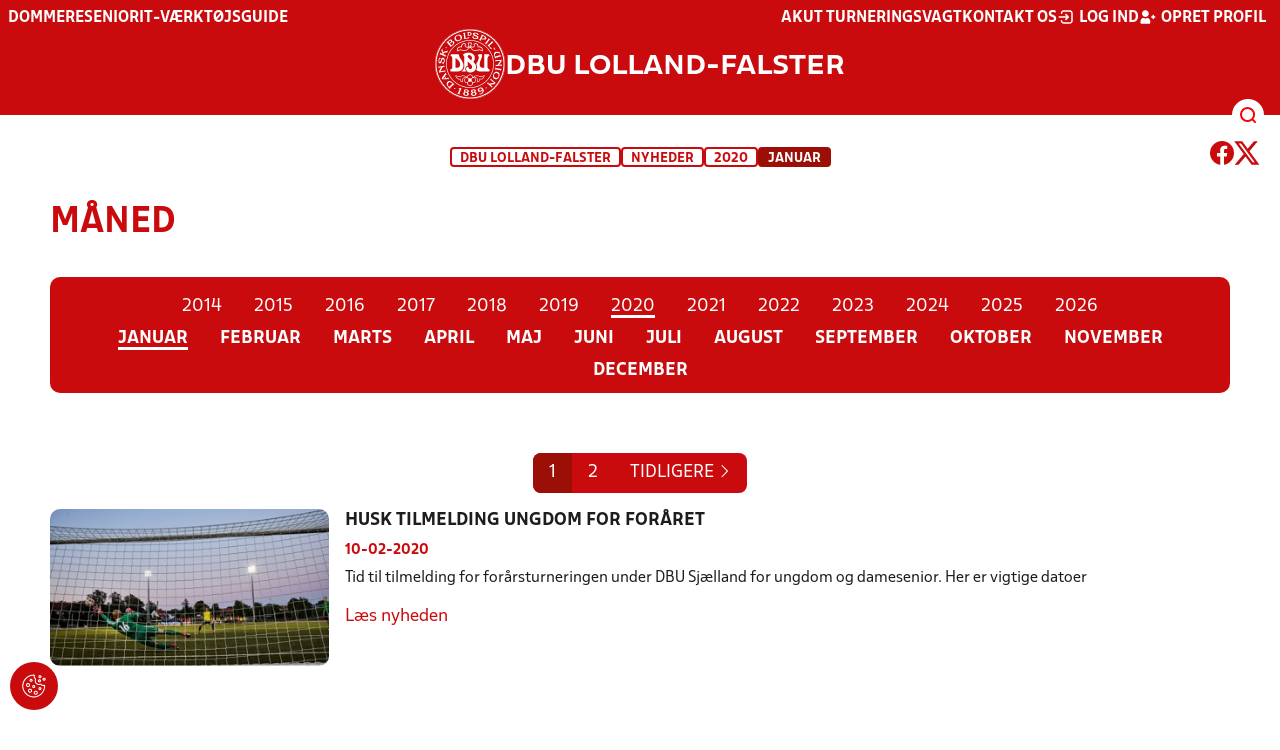

--- FILE ---
content_type: text/html; charset=utf-8
request_url: https://dbulolland-falster.dk/nyheder/2020/januar/
body_size: 11897
content:

<!DOCTYPE html>
<html class="no-js stylemode_new  " lang="da">
<head prefix="og: http://ogp.me/ns# fb: http://ogp.me/ns/fb#">
    <script type="text/javascript" src="https://cdnjs.cloudflare.com/ajax/libs/jquery/3.7.1/jquery.min.js"></script>
        <!-- Google Tag Manager -->
        <script type="text/javascript" defer>

            (function (w, d, s, l, i) {

                w[l] = w[l] || []; w[l].push({

                    'gtm.start':

                        new Date().getTime(), event: 'gtm.js'

                }); var f = d.getElementsByTagName(s)[0],

                    j = d.createElement(s), dl = l != 'dataLayer' ? '&l=' + l : ''; j.async = true; j.src =

                        'https://www.googletagmanager.com/gtm.js?id=' + i + dl; f.parentNode.insertBefore(j, f);

            })(window, document, 'script', 'dataLayer', 'GTM-P3JXBXT');
        </script>
        <!-- End Google Tag Manager -->



<!-- Tealium -->
<script type="text/javascript">
    var utag_data = {
    }
</script>
<!-- Loading script asynchronously -->
<script type="text/javascript">
    (function (a, b, c, d) {
        a = 'https://tags.tiqcdn.com/utag/jysk-fynske-medier/test-performance/prod/utag.js';
        b = document; c = 'script'; d = b.createElement(c); d.src = a; d.type = 'text/java' + c; d.async = true;
        a = b.getElementsByTagName(c)[0]; a.parentNode.insertBefore(d, a);
    })();
</script>
<!-- Tealium end -->

<script type="text/javascript" src="/scripts/cookieconsent.js"></script>


<!-- Prebid start -->
<script>
    window.Quickwrap = window.Quickwrap || {};
    window.Quickwrap.cmd = window.Quickwrap.cmd || [];
</script>
<script type="text/javascript" referrerpolicy="no-referrer-when-downgrade" async src="https://Rethtp4HMiyisvG7o.ay.delivery/manager/Rethtp4HMiyisvG7o"></script>
<!-- Prebid end -->
<script>window.googletag = window.googletag || { cmd: [] };</script>
<script>


    var adGender = "";
    var adDivAge = "";
    if (adGender != null && adGender != "") {
        googletag.cmd.push(function () {
            googletag.pubads().setTargeting('dbuloll_gender', adGender);
            googletag.pubads().setTargeting('dbuloll_age', adDivAge);
        });
    }

</script>
<script async="async" src="https://macro.adnami.io/macro/hosts/adsm.macro.dbulolland-falster.dk.js"></script>
    <meta charset="utf-8">
    <meta charset="UTF-8">
    <meta http-equiv="X-UA-Compatible" content="IE=edge,chrome=1">
    <meta name="viewport" content="width=device-width, initial-scale=1, shrink-to-fit=no">
    <title>Januar</title>
    <meta name='referrer' content='unsafe-url' />

    <link rel="canonical" href="https://www.dbulolland-falster.dk/nyheder/2020/januar/" />
    <meta property="fb:app_id" content="176050015844229" />
    <meta name="date" content="2019-12-23" scheme="YYYY-MM-DD">
    <meta name="created" content="2019-12-23" />
    <meta name='copyright' content='DBU'>
    <meta name='language' content='DA'>
    <meta name='owner' content='DBU'>
    <meta property="og:locale" content="da_DK" />
    <meta name="author" content="DBU">
    <meta property="og:site_name" content="DBU" />

        <meta property="og:title" content="Januar" />
    <meta name='url' content='https://dbulolland-falster.dk/nyheder/2020/januar/'>
    <meta property="og:url" content="https://dbulolland-falster.dk/nyheder/2020/januar/" />
    <meta name="twitter:url" content="https://dbulolland-falster.dk/nyheder/2020/januar/" />
    <meta property="og:type" content="website" />
    <meta name='HandheldFriendly' content='True'>
    <meta name='MobileOptimized' content='320'>
            <meta property="og:image" content="https://dbulolland-falster.dk/Content/Gfx/dbu-some-default.png" />
            <meta itemprop="image" content="https://dbulolland-falster.dk/Content/Gfx/dbu-some-default.png" />
            <meta name="twitter:image" content="https://dbulolland-falster.dk/Content/Gfx/dbu-some-default.png" />
    <meta name="twitter:card" content="summary" />
    <meta name="twitter:title" content="Januar" />
            <meta name="description" content="" />
        <meta name="robots" content="index, follow" />

    <link rel="apple-touch-icon" sizes="144x144" href="/Content/favicon/apple-touch-icon.png">
    <link rel="icon" type="image/png" sizes="32x32" href="/Content/favicon/favicon-32x32.png">
    <link rel="icon" type="image/png" sizes="16x16" href="/Content/favicon/favicon-16x16.png">
    <link rel="mask-icon" color="#cd151d" href="/Content/favicon/safari-pinned-tab.svg">
    <link rel="shortcut icon" href="/Content/favicon/favicon.ico">
    <meta name="msapplication-TileColor" content="#ffffff">
    <meta name="msapplication-config" content="~/Content/favicon/browserconfig.xml">
    <meta name="theme-color" content="#cd151d">
    <meta name="viewport" content="initial-scale=1.0, width=device-width">
 
    <script>
        window.lazySizesConfig = window.lazySizesConfig || {};
        lazySizesConfig.expFactor = 2;
        lazySizesConfig.loadMode = 2;
    </script>
    <style>
        img[data-sizes="auto"] {
            display: block;
            width: 100%;
        }
    </style>
    <style>
    .rteModule br{
       content: unset!important;
        display: unset!important;
    }
    
    main{
    z-index:1!important;
    }
    .main-footer{
    z-index:0!important;
    }
    
    </style>
    <link href="/css/layoutNew.min.css?d=1" rel="stylesheet">






</head>
<body data-pageid="45037" data-main-nav="closed"  class="    union_6">


    <!-- Google Tag Manager (noscript) -->
    <noscript>
        <iframe src="https://www.googletagmanager.com/ns.html?id=GTM-P3JXBXT"
                height="0" width="0" style="display:none;visibility:hidden"></iframe>
    </noscript>
    <!-- End Google Tag Manager (noscript) -->
<div id="top"></div>
    
    <div class="navigation-mobile-wrap" data-id="45037"></div>
    <a class="nav__toggle" title="Åben / luk menu">
        <img src="/Content/Gfx/icons-v2/icon_mobilnavtoggle.svg" />
        <div class="burger--container hide-on-mobile" data-main-nav="closed"></div>
    </a>
    <div class="long-read-nav-toggle" onclick="ToggleMainNav()">
        <svg version="1.1" xmlns="http://www.w3.org/2000/svg" fill="#fff" xmlns:xlink="http://www.w3.org/1999/xlink" x="0px" y="0px" viewBox="0 0 1000 1000" enable-background="new 0 0 1000 1000" xml:space="preserve">
        <g><g transform="translate(0.000000,511.000000) scale(0.100000,-0.100000)"><path d="M643.7,4274.9c-231-11.3-301.4-25.4-366.2-73.3c-149.3-109.9-177.5-208.5-177.5-648c0-366.3,5.6-405.7,64.8-490.2c33.8-50.7,98.6-121.1,140.9-152.1l78.9-59.2h4617.6h4617.6l76,59.2c183.1,135.2,194.4,169,194.4,659.2c0,495.8-16.9,546.6-205.7,656.4c-87.4,50.7-270.5,53.5-4420.4,56.3C2880.7,4286.1,801.5,4283.3,643.7,4274.9z" /><path d="M401.5,795.5C257.8,744.8,162,651.8,125.4,530.7c-16.9-59.2-25.4-264.8-19.7-487.4c8.4-428.2,31-487.4,222.6-600.1c95.8-56.3,146.5-56.3,4673.9-56.3s4578.1,0,4673.9,56.3c200,118.3,214.1,163.4,214.1,662.1c0,512.8-14.1,555-239.5,670.5l-124,62H5016.2C1272,834.9,488.8,829.3,401.5,795.5z" /><path d="M398.6-2655.7c-45.1-14.1-112.7-53.5-149.3-90.2c-132.4-124-149.3-191.6-149.3-605.7c0-442.3,28.2-538.1,194.4-648l95.8-64.8h4611.9h4611.9l95.8,64.8c171.9,115.5,197.2,202.9,188.8,673.3c-8.4,450.8-22.5,493-202.9,625.4c-76,59.2-78.9,59.2-4645.7,64.8C2528.5-2633.2,443.7-2641.6,398.6-2655.7z" /></g></g>
        </svg>
    </div>
    <header class="main-header">
        <div class="main-header--container">
            <div class="main-header--top">
                <div class="service-nav hide-on-mobile">
                    <div class="left">
                      
                                <ul>
            <li class=" only-on-mobile search-v2-mobile-li">
                <a href="" target="_parent" title='Gå til søgning' onclick="NavMobileToggleSearch(event);">Søg</a>
                <div class="search-v2-mobile">
                    <span>Hvad vil du søge efter?</span>
                    <a href="/soegeresultat/"><div class="btn">Indhold og nyheder</div></a>
                    <a href="/resultater/"><div class="btn">Stillinger, resultater, klubber og hold</div></a>
                </div>
            </li>
                        <li class="">
                            <a href="/dommere/"  title='Gå til "Dommere"'>Dommere</a>
                        </li>
                        <li class="">
                            <a href="/turneringer-og-staevner/senior/"  title='Gå til "Senior"'>Senior</a>
                        </li>
                        <li class="">
                            <a href="https://klubservice.dbu.dk/"  title='Gå til "IT-v&#xE6;rkt&#xF8;jsguide"'>IT-v&#xE6;rkt&#xF8;jsguide</a>
                        </li>
        </ul>

                        </div>
                    <div class="right">
                        <nav class="navigation--service-right">
                            <ul>

                                                <li>
                    <a href="/dommere/akut-dommervagt/"  title='Gå til "Akut turneringsvagt"'>Akut turneringsvagt</a>
                </li>
                <li>
                    <a href="/om-os/kontakt/"  title='Gå til "Kontakt os"'>Kontakt os</a>
                </li>

                                        <li>
                                            <a id="open-login" class="open__modal">
                                                <img src="/Content/Gfx/icons-v2/icon_login.svg" />
                                                <span>Log ind</span>

                                            </a>
                                        </li>
                                        <li>
                                            <a href="/opretprofil">
                                                <img src="/Content/Gfx/icons-v2/icon_user_add.svg" />
                                                Opret profil
                                            </a>
                                        </li>



                            </ul>
                        </nav>
                    </div>

                </div>
                <div class="main-logo">
                    <a href="/" title="Gå til forsiden" class="logo">

                            <img src="/Content/Gfx/dbu_segl.svg" alt='DBU logo Gå til forsiden' title="Gå til forsiden" height="90" />
                            <div class="dbu-logo-text">DBU Lolland-Falster</div>
                    </a>
                </div>
            </div>
            <div class="main-nav-container">
                <div class="main-header--section-bottom" data-id="45037">


                    <div id="search" class="main-search open-search">

                        <img src="/Content/Gfx/icons-v2/icon_search.svg" />

                    </div>
                </div>
            </div>

        </div>
        <div class="search-container" data-state="closed">
            <div class="search-container--inner">

                <div class="search-v2">
                    <span>Hvad vil du søge efter?</span>
                    <a href="/soegeresultat/"><div class="btn">Indhold og nyheder</div></a>
                    <a href="/resultater/"><div class="btn">Stillinger, resultater, klubber og hold</div></a>
                </div>

            </div>
        </div>
    </header>


<main class="main monthPage" data-doctype="monthPage">
    
<div class="container">
    <div class="page--header" data-print="false">
        
    <ul class="breadcrumb">
                <li title="DBU Lolland-Falster"><a href="/">DBU Lolland-Falster</a></li>
                <li title="Nyheder">
                        <a href="/nyheder/">Nyheder</a>

                </li>
                <li title="2020">
                        <a href="/nyheder/2020/">2020</a>

                </li>


        <li title="Januar" class="current">Januar</li>
    </ul>

        

<div class="share-print-wrap ">
    <a href="https://www.facebook.com/sharer/sharer.php?u=https%3a%2f%2fdbulolland-falster.dk%2fnyheder%2f2020%2fjanuar%2f" title="Del denne side på Facebook" rel="noopener" target="_blank">
        <img src="/Content/Gfx/icons-v2/icon_facebook_red.svg" />
    </a>
    <a href="https://twitter.com/intent/tweet?text=https%3a%2f%2fdbulolland-falster.dk%2fnyheder%2f2020%2fjanuar%2f" title="Del denne side på Twitter" rel="noopener" target="_blank">
        <img src="/Content/Gfx/icons-v2/icon_twitter_red.svg" />
    </a>
</div>        
    </div>
    <div class="last-container" data-print="true">

        <h1 class="header">
            M&#xE5;ned
        </h1>

        <div class="news-structure">
            <div class="news-structure--years">
                    <a title="Se nyheder fra 2014" href="/nyheder/2014/" class="news-element "><span>2014</span></a>
                    <a title="Se nyheder fra 2015" href="/nyheder/2015/" class="news-element "><span>2015</span></a>
                    <a title="Se nyheder fra 2016" href="/nyheder/2016/" class="news-element "><span>2016</span></a>
                    <a title="Se nyheder fra 2017" href="/nyheder/2017/" class="news-element "><span>2017</span></a>
                    <a title="Se nyheder fra 2018" href="/nyheder/2018/" class="news-element "><span>2018</span></a>
                    <a title="Se nyheder fra 2019" href="/nyheder/2019/" class="news-element "><span>2019</span></a>
                    <a title="Se nyheder fra 2020" href="/nyheder/2020/" class="news-element current"><span>2020</span></a>
                    <a title="Se nyheder fra 2021" href="/nyheder/2021/" class="news-element "><span>2021</span></a>
                    <a title="Se nyheder fra 2022" href="/nyheder/2022/" class="news-element "><span>2022</span></a>
                    <a title="Se nyheder fra 2023" href="/nyheder/2023/" class="news-element "><span>2023</span></a>
                    <a title="Se nyheder fra 2024" href="/nyheder/2024/" class="news-element "><span>2024</span></a>
                    <a title="Se nyheder fra 2025" href="/nyheder/2025/" class="news-element "><span>2025</span></a>
                    <a title="Se nyheder fra 2026" href="/nyheder/2026/" class="news-element "><span>2026</span></a>
            </div>
            <div class="news-structure--months">
                    <a title="Se nyheder fra Januar" href="/nyheder/2020/januar/" class="news-element current"><span>Januar</span></a>
                    <a title="Se nyheder fra Februar" href="/nyheder/2020/februar/" class="news-element "><span>Februar</span></a>
                    <a title="Se nyheder fra Marts" href="/nyheder/2020/marts/" class="news-element "><span>Marts</span></a>
                    <a title="Se nyheder fra April" href="/nyheder/2020/april/" class="news-element "><span>April</span></a>
                    <a title="Se nyheder fra Maj" href="/nyheder/2020/maj/" class="news-element "><span>Maj</span></a>
                    <a title="Se nyheder fra Juni" href="/nyheder/2020/juni/" class="news-element "><span>Juni</span></a>
                    <a title="Se nyheder fra Juli" href="/nyheder/2020/juli/" class="news-element "><span>Juli</span></a>
                    <a title="Se nyheder fra August" href="/nyheder/2020/august/" class="news-element "><span>August</span></a>
                    <a title="Se nyheder fra September" href="/nyheder/2020/september/" class="news-element "><span>September</span></a>
                    <a title="Se nyheder fra Oktober" href="/nyheder/2020/oktober/" class="news-element "><span>Oktober</span></a>
                    <a title="Se nyheder fra November" href="/nyheder/2020/november/" class="news-element "><span>November</span></a>
                    <a title="Se nyheder fra December" href="/nyheder/2020/december/" class="news-element "><span>December</span></a>
            </div>
        </div>

        <div class="news-list">

                    <nav class="pagination" aria-label="pagination">
                        <ul>

                                <li class="page-num">
                                    <a href="/nyheder/2020/januar/?pageNum=1" class="active" title="Gå til side 1">1</a>
                                </li>
                                <li class="page-num">
                                    <a href="/nyheder/2020/januar/?pageNum=2" class="" title="Gå til side 2">2</a>
                                </li>

                                <li class="pageNum-item">
                                    <a href="/nyheder/2020/januar/?pageNum=2" aria-label="Previous" title="Gå til tidligere side">
                                        <span class="sr-only">Tidligere</span>
                                        <i class="ico-chevron-thin-up" aria-hidden="true"></i>

                                    </a>
                                </li>
                        </ul>
                    </nav>
    <article class="news-item">
        <a href="/nyheder/2020/januar/husk-tilmelding-ungdom-for-foraaret/" title='Læs nyheden "Husk tilmelding ungdom for for&#xE5;ret"'>
                    <div class="picture-box">
                        <picture>
                            <img data-srcset="/media/10992/pokalfinale-u-19-2018-dbuk-foto-klaus-sletting-jensen.jpg?ranchor=center&amp;rmode=crop&amp;width=320&amp;height=180 320w,/media/10992/pokalfinale-u-19-2018-dbuk-foto-klaus-sletting-jensen.jpg?ranchor=center&amp;rmode=crop&amp;width=480&amp;height=270 480w,/media/10992/pokalfinale-u-19-2018-dbuk-foto-klaus-sletting-jensen.jpg?ranchor=center&amp;rmode=crop&amp;width=640&amp;height=360 640w,/media/10992/pokalfinale-u-19-2018-dbuk-foto-klaus-sletting-jensen.jpg?ranchor=center&amp;rmode=crop&amp;width=800&amp;height=450 800w,/media/10992/pokalfinale-u-19-2018-dbuk-foto-klaus-sletting-jensen.jpg?ranchor=center&amp;rmode=crop&amp;width=960&amp;height=540 960w"
                                 class="lazyload"
                                 data-sizes="auto"
                                 alt="Husk tilmelding ungdom for for&#xE5;ret"
                                 title='Læs nyheden "Husk tilmelding ungdom for for&#xE5;ret"' src="[data-uri]"/>
                        </picture>
                    </div>
        </a>

        <div class="content">
            <h2>Husk tilmelding ungdom for foråret</h2>
            <div class="details">
                <time datetime="10.02.2020 09.53.54">10-02-2020</time>
            </div>
            <p>Tid til tilmelding for forårsturneringen under DBU Sjælland for ungdom og damesenior. Her er vigtige datoer</p>

            <a href="/nyheder/2020/januar/husk-tilmelding-ungdom-for-foraaret/" title='Læs nyheden "Husk tilmelding ungdom for for&#xE5;ret"'>Læs nyheden</a>
        </div>

    </article>
    <article class="news-item">
        <a href="/nyheder/2020/januar/turneringstilmelding-for-senior-er-aaben/" title='Læs nyheden "Turneringstilmelding for senior er &#xE5;ben"'>
                    <div class="picture-box">
                        <picture>
                            <img data-srcset="/media/7747/billede-1.jpg?ranchor=center&amp;rmode=crop&amp;width=320&amp;height=180 320w,/media/7747/billede-1.jpg?ranchor=center&amp;rmode=crop&amp;width=480&amp;height=270 480w,/media/7747/billede-1.jpg?ranchor=center&amp;rmode=crop&amp;width=640&amp;height=360 640w,/media/7747/billede-1.jpg?ranchor=center&amp;rmode=crop&amp;width=800&amp;height=450 800w,/media/7747/billede-1.jpg?ranchor=center&amp;rmode=crop&amp;width=960&amp;height=540 960w"
                                 class="lazyload"
                                 data-sizes="auto"
                                 alt="Turneringstilmelding for senior er &#xE5;ben"
                                 title='Læs nyheden "Turneringstilmelding for senior er &#xE5;ben"' src="[data-uri]"/>
                        </picture>
                    </div>
        </a>

        <div class="content">
            <h2>Turneringstilmelding for senior er åben</h2>
            <div class="details">
                <time datetime="10.02.2020 08.16.38">10-02-2020</time>
            </div>
            <p>Der åbnes for tilmelding gennem KlubOffice fra onsdag d. 29.01.2020 til og med tirsdag d. 18.02.2020. Læs mere her om hvilke trækker det handler om ...</p>

            <a href="/nyheder/2020/januar/turneringstilmelding-for-senior-er-aaben/" title='Læs nyheden "Turneringstilmelding for senior er &#xE5;ben"'>Læs nyheden</a>
        </div>

    </article>
    <article class="news-item">
        <a href="/nyheder/2020/januar/nu-kan-i-soege-om-en-bu-traenerraadgiver-til-jeres-klub/" title='Læs nyheden "Nu kan I s&#xF8;ge om en B&amp;U-tr&#xE6;nerr&#xE5;dgiver til jeres klub"'>
                    <div class="picture-box">
                        <picture>
                            <img data-srcset="/media/1025/hb171028stensballestaevneu11drenge124.jpg?ranchor=center&amp;rmode=crop&amp;width=320&amp;height=180 320w,/media/1025/hb171028stensballestaevneu11drenge124.jpg?ranchor=center&amp;rmode=crop&amp;width=480&amp;height=270 480w,/media/1025/hb171028stensballestaevneu11drenge124.jpg?ranchor=center&amp;rmode=crop&amp;width=640&amp;height=360 640w,/media/1025/hb171028stensballestaevneu11drenge124.jpg?ranchor=center&amp;rmode=crop&amp;width=800&amp;height=450 800w,/media/1025/hb171028stensballestaevneu11drenge124.jpg?ranchor=center&amp;rmode=crop&amp;width=960&amp;height=540 960w"
                                 class="lazyload"
                                 data-sizes="auto"
                                 alt="Nu kan I s&#xF8;ge om en B&amp;U-tr&#xE6;nerr&#xE5;dgiver til jeres klub"
                                 title='Læs nyheden "Nu kan I s&#xF8;ge om en B&amp;U-tr&#xE6;nerr&#xE5;dgiver til jeres klub"' src="[data-uri]"/>
                        </picture>
                    </div>
        </a>

        <div class="content">
            <h2>Nu kan I søge om en B&U-trænerrådgiver til jeres klub</h2>
            <div class="details">
                    <span class="author">Af: Rasmus Gr&#xF8;nholdt, DBU Bredde Kommunikation</span>
                <time datetime="05.02.2020 15.06.12">05-02-2020</time>
            </div>
            <p>Har børne- og ungdomstrænerne i din klub brug for inspiration og sparring? Så kan I frem til 15. februar ansøge om en B&U-trænerrådgiver til klubben.</p>

            <a href="/nyheder/2020/januar/nu-kan-i-soege-om-en-bu-traenerraadgiver-til-jeres-klub/" title='Læs nyheden "Nu kan I s&#xF8;ge om en B&amp;U-tr&#xE6;nerr&#xE5;dgiver til jeres klub"'>Læs nyheden</a>
        </div>

    </article>
    <article class="news-item">
        <a href="/nyheder/2020/januar/aarsberetning-for-aaret-2019/" title='Læs nyheden "&#xC5;rsberetning for &#xE5;ret 2019"'>
                    <div class="picture-box">
                        <picture>
                            <img data-srcset="/media/7725/repraesentantskab_forside_1680x950.jpg?rxy=0.49122552391219737,0.2184344712255375&amp;rmode=crop&amp;width=320&amp;height=180 320w,/media/7725/repraesentantskab_forside_1680x950.jpg?rxy=0.49122552391219737,0.2184344712255375&amp;rmode=crop&amp;width=480&amp;height=270 480w,/media/7725/repraesentantskab_forside_1680x950.jpg?rxy=0.49122552391219737,0.2184344712255375&amp;rmode=crop&amp;width=640&amp;height=360 640w,/media/7725/repraesentantskab_forside_1680x950.jpg?rxy=0.49122552391219737,0.2184344712255375&amp;rmode=crop&amp;width=800&amp;height=450 800w,/media/7725/repraesentantskab_forside_1680x950.jpg?rxy=0.49122552391219737,0.2184344712255375&amp;rmode=crop&amp;width=960&amp;height=540 960w"
                                 class="lazyload"
                                 data-sizes="auto"
                                 alt="&#xC5;rsberetning for &#xE5;ret 2019"
                                 title='Læs nyheden "&#xC5;rsberetning for &#xE5;ret 2019"' src="[data-uri]"/>
                        </picture>
                    </div>
        </a>

        <div class="content">
            <h2>Årsberetning for året 2019</h2>
            <div class="details">
                <time datetime="27.01.2020 14.17.37">27-01-2020</time>
            </div>
            <p>Her kan du elektronisk læse beretningen for året 2019 for DBU Lolland-Falster</p>

            <a href="/nyheder/2020/januar/aarsberetning-for-aaret-2019/" title='Læs nyheden "&#xC5;rsberetning for &#xE5;ret 2019"'>Læs nyheden</a>
        </div>

    </article>
    <article class="news-item">
        <a href="/nyheder/2020/januar/dbu-s-efodbold-turnering-rykker-ind-i-klubberne-tilmeld-jeres-hold-nu/" title='Læs nyheden "DBU&#x27;s eFodbold-turnering rykker ind i klubberne: Tilmeld jeres hold nu"'>
                    <div class="picture-box">
                        <picture>
                            <img data-srcset="/media/13706/efodbold.jpg?ranchor=center&amp;rmode=crop&amp;width=320&amp;height=180 320w,/media/13706/efodbold.jpg?ranchor=center&amp;rmode=crop&amp;width=480&amp;height=270 480w,/media/13706/efodbold.jpg?ranchor=center&amp;rmode=crop&amp;width=640&amp;height=360 640w,/media/13706/efodbold.jpg?ranchor=center&amp;rmode=crop&amp;width=800&amp;height=450 800w,/media/13706/efodbold.jpg?ranchor=center&amp;rmode=crop&amp;width=960&amp;height=540 960w"
                                 class="lazyload"
                                 data-sizes="auto"
                                 alt="DBU&#x27;s eFodbold-turnering rykker ind i klubberne: Tilmeld jeres hold nu"
                                 title='Læs nyheden "DBU&#x27;s eFodbold-turnering rykker ind i klubberne: Tilmeld jeres hold nu"' src="[data-uri]"/>
                        </picture>
                    </div>
        </a>

        <div class="content">
            <h2>DBU's eFodbold-turnering rykker ind i klubberne: Tilmeld jeres hold nu</h2>
            <div class="details">
                    <span class="author">Af: Jacob Skov, DBU Bredde</span>
                <time datetime="27.01.2020 12.00.17">27-01-2020</time>
            </div>
            <p>Som noget nyt udbyder vi en landsdækkende eFodbold-turnering for de danske breddefodboldklubber. Turneringen skydes i gang i lokale puljer til marts. Der er nu åbnet for tilmelding og bestilling af en såkaldt Gaming Arena, som skal bruges til kampene.</p>

            <a href="/nyheder/2020/januar/dbu-s-efodbold-turnering-rykker-ind-i-klubberne-tilmeld-jeres-hold-nu/" title='Læs nyheden "DBU&#x27;s eFodbold-turnering rykker ind i klubberne: Tilmeld jeres hold nu"'>Læs nyheden</a>
        </div>

    </article>
    <article class="news-item">
        <a href="/nyheder/2020/januar/dbu-og-carlsberg-sportsfond-kick-starter-efodbold/" title='Læs nyheden "DBU og Carlsberg Sportsfond kick-starter eFodbold"'>
                    <div class="picture-box">
                        <picture>
                            <img data-srcset="/media/14780/dbu-og-carlsberg-sportsfond-stor.png?ranchor=center&amp;rmode=crop&amp;width=320&amp;height=180 320w,/media/14780/dbu-og-carlsberg-sportsfond-stor.png?ranchor=center&amp;rmode=crop&amp;width=480&amp;height=270 480w,/media/14780/dbu-og-carlsberg-sportsfond-stor.png?ranchor=center&amp;rmode=crop&amp;width=640&amp;height=360 640w,/media/14780/dbu-og-carlsberg-sportsfond-stor.png?ranchor=center&amp;rmode=crop&amp;width=800&amp;height=450 800w,/media/14780/dbu-og-carlsberg-sportsfond-stor.png?ranchor=center&amp;rmode=crop&amp;width=960&amp;height=540 960w"
                                 class="lazyload"
                                 data-sizes="auto"
                                 alt="DBU og Carlsberg Sportsfond kick-starter eFodbold"
                                 title='Læs nyheden "DBU og Carlsberg Sportsfond kick-starter eFodbold"' src="[data-uri]"/>
                        </picture>
                    </div>
        </a>

        <div class="content">
            <h2>DBU og Carlsberg Sportsfond kick-starter eFodbold</h2>
            <div class="details">
                    <span class="author">Af: Jacob Skov, DBU Bredde</span>
                <time datetime="24.01.2020 10.00.14">24-01-2020</time>
            </div>
            <p>I marts starter den første officielle eFodbold-turnering for breddeklubber i DBU-regi. Det sker i samarbejde mellem DBU, DBU Bredde og Carlsberg Sportsfond, hvis fælles formål er at tiltrække nye målgrupper til fodboldklubberne og skabe mere liv i deres klubhuse.</p>

            <a href="/nyheder/2020/januar/dbu-og-carlsberg-sportsfond-kick-starter-efodbold/" title='Læs nyheden "DBU og Carlsberg Sportsfond kick-starter eFodbold"'>Læs nyheden</a>
        </div>

    </article>
    <article class="news-item">
        <a href="/nyheder/2020/januar/virtuelt-badge-til-fodboldtraenere-med-dbu-kurser-paa-cv-et/" title='Læs nyheden "Virtuelt badge til fodboldtr&#xE6;nere med DBU-kurser p&#xE5; CV&#x2019;et"'>
                    <div class="picture-box">
                        <picture>
                            <img data-srcset="/media/14774/bjerregrav-nyt-elektronisk-badge.jpg?ranchor=center&amp;rmode=crop&amp;width=320&amp;height=180 320w,/media/14774/bjerregrav-nyt-elektronisk-badge.jpg?ranchor=center&amp;rmode=crop&amp;width=480&amp;height=270 480w,/media/14774/bjerregrav-nyt-elektronisk-badge.jpg?ranchor=center&amp;rmode=crop&amp;width=640&amp;height=360 640w,/media/14774/bjerregrav-nyt-elektronisk-badge.jpg?ranchor=center&amp;rmode=crop&amp;width=800&amp;height=450 800w,/media/14774/bjerregrav-nyt-elektronisk-badge.jpg?ranchor=center&amp;rmode=crop&amp;width=960&amp;height=540 960w"
                                 class="lazyload"
                                 data-sizes="auto"
                                 alt="Virtuelt badge til fodboldtr&#xE6;nere med DBU-kurser p&#xE5; CV&#x2019;et"
                                 title='Læs nyheden "Virtuelt badge til fodboldtr&#xE6;nere med DBU-kurser p&#xE5; CV&#x2019;et"' src="[data-uri]"/>
                        </picture>
                    </div>
        </a>

        <div class="content">
            <h2>Virtuelt badge til fodboldtrænere med DBU-kurser på CV’et</h2>
            <div class="details">
                    <span class="author">Af: Martin Weibel, DBU Jylland Kommunikation</span>
                <time datetime="24.01.2020 09.10.47">24-01-2020</time>
            </div>
            <p>Fremover får alle fodboldtrænere synliggjort, hvis de har gennemført en DBU træneruddannelse. En oversigt over kurserne, samt et særligt, vituelt badge, bliver nemlig vist i IT-redskabet KampKlar.</p>

            <a href="/nyheder/2020/januar/virtuelt-badge-til-fodboldtraenere-med-dbu-kurser-paa-cv-et/" title='Læs nyheden "Virtuelt badge til fodboldtr&#xE6;nere med DBU-kurser p&#xE5; CV&#x2019;et"'>Læs nyheden</a>
        </div>

    </article>
    <article class="news-item">
        <a href="/nyheder/2020/januar/stor-million-satsning-paa-dansk-boerne-og-ungdomsfodbold/" title='Læs nyheden "Stor million-satsning p&#xE5; dansk b&#xF8;rne- og ungdomsfodbold"'>
                    <div class="picture-box">
                        <picture>
                            <img data-srcset="/media/8316/hb_240915smaafoedder_34.jpg?rxy=0.5,0.5&amp;rmode=crop&amp;width=320&amp;height=180 320w,/media/8316/hb_240915smaafoedder_34.jpg?rxy=0.5,0.5&amp;rmode=crop&amp;width=480&amp;height=270 480w,/media/8316/hb_240915smaafoedder_34.jpg?rxy=0.5,0.5&amp;rmode=crop&amp;width=640&amp;height=360 640w,/media/8316/hb_240915smaafoedder_34.jpg?rxy=0.5,0.5&amp;rmode=crop&amp;width=800&amp;height=450 800w,/media/8316/hb_240915smaafoedder_34.jpg?rxy=0.5,0.5&amp;rmode=crop&amp;width=960&amp;height=540 960w"
                                 class="lazyload"
                                 data-sizes="auto"
                                 alt="Stor million-satsning p&#xE5; dansk b&#xF8;rne- og ungdomsfodbold"
                                 title='Læs nyheden "Stor million-satsning p&#xE5; dansk b&#xF8;rne- og ungdomsfodbold"' src="[data-uri]"/>
                        </picture>
                    </div>
        </a>

        <div class="content">
            <h2>Stor million-satsning på dansk børne- og ungdomsfodbold</h2>
            <div class="details">
                    <span class="author">Af: Rasmus Gr&#xF8;nholdt. DBU Bredde Kommunikation</span>
                <time datetime="23.01.2020 15.34.02">23-01-2020</time>
            </div>
            <p>Skræddersyede, gratis træningsprogrammer til alle klubtrænere fra U6-U19 og B&U-trænerrådgivere til at styrke de danske klubmiljøer. Det er blot nogle af de initiativer, som skal understøtte fodboldklubberne.</p>

            <a href="/nyheder/2020/januar/stor-million-satsning-paa-dansk-boerne-og-ungdomsfodbold/" title='Læs nyheden "Stor million-satsning p&#xE5; dansk b&#xF8;rne- og ungdomsfodbold"'>Læs nyheden</a>
        </div>

    </article>
    <article class="news-item">
        <a href="/nyheder/2020/januar/konference-skal-bane-vej-for-ny-spillerudviklingsstrategi-med-fokus-paa-boern/" title='Læs nyheden "Konference skal bane vej for ny spillerudviklingsstrategi med fokus p&#xE5; b&#xF8;rn"'>
                    <div class="picture-box">
                        <picture>
                            <img data-srcset="/media/12397/u8-drenge-5.jpg?rxy=0.5,0.5&amp;rmode=crop&amp;width=320&amp;height=180 320w,/media/12397/u8-drenge-5.jpg?rxy=0.5,0.5&amp;rmode=crop&amp;width=480&amp;height=270 480w,/media/12397/u8-drenge-5.jpg?rxy=0.5,0.5&amp;rmode=crop&amp;width=640&amp;height=360 640w,/media/12397/u8-drenge-5.jpg?rxy=0.5,0.5&amp;rmode=crop&amp;width=800&amp;height=450 800w,/media/12397/u8-drenge-5.jpg?rxy=0.5,0.5&amp;rmode=crop&amp;width=960&amp;height=540 960w"
                                 class="lazyload"
                                 data-sizes="auto"
                                 alt="Konference skal bane vej for ny spillerudviklingsstrategi med fokus p&#xE5; b&#xF8;rn"
                                 title='Læs nyheden "Konference skal bane vej for ny spillerudviklingsstrategi med fokus p&#xE5; b&#xF8;rn"' src="[data-uri]"/>
                        </picture>
                    </div>
        </a>

        <div class="content">
            <h2>Konference skal bane vej for ny spillerudviklingsstrategi med fokus på børn</h2>
            <div class="details">
                    <span class="author">Af: DBU Kommunikation</span>
                <time datetime="21.01.2020 16.00.14">21-01-2020</time>
            </div>
            <p>Spillerudvikling sættes i børnehøjde, når repræsentanter fra fodboldklubber, DBU og børnemiljøet deltager på den første spillerudviklingskonference på lørdag i Kolding. Konferencen er endnu et skridt på vej mod en ny fælles spillerudviklingsstrategi for børnefodbold i Danmark.</p>

            <a href="/nyheder/2020/januar/konference-skal-bane-vej-for-ny-spillerudviklingsstrategi-med-fokus-paa-boern/" title='Læs nyheden "Konference skal bane vej for ny spillerudviklingsstrategi med fokus p&#xE5; b&#xF8;rn"'>Læs nyheden</a>
        </div>

    </article>
    <article class="news-item">
        <a href="/nyheder/2020/januar/klubraadgiverne-goer-en-forskel/" title='Læs nyheden "Klubr&#xE5;dgiverne g&#xF8;r en forskel"'>
                    <div class="picture-box">
                        <picture>
                            <img data-srcset="/media/11028/hb190227egtvedkunstbane071.jpg?rxy=0.56516290726817042,0.42669172932330829&amp;rmode=crop&amp;width=320&amp;height=180 320w,/media/11028/hb190227egtvedkunstbane071.jpg?rxy=0.56516290726817042,0.42669172932330829&amp;rmode=crop&amp;width=480&amp;height=270 480w,/media/11028/hb190227egtvedkunstbane071.jpg?rxy=0.56516290726817042,0.42669172932330829&amp;rmode=crop&amp;width=640&amp;height=360 640w,/media/11028/hb190227egtvedkunstbane071.jpg?rxy=0.56516290726817042,0.42669172932330829&amp;rmode=crop&amp;width=800&amp;height=450 800w,/media/11028/hb190227egtvedkunstbane071.jpg?rxy=0.56516290726817042,0.42669172932330829&amp;rmode=crop&amp;width=960&amp;height=540 960w"
                                 class="lazyload"
                                 data-sizes="auto"
                                 alt="Klubr&#xE5;dgiverne g&#xF8;r en forskel"
                                 title='Læs nyheden "Klubr&#xE5;dgiverne g&#xF8;r en forskel"' src="[data-uri]"/>
                        </picture>
                    </div>
        </a>

        <div class="content">
            <h2>Klubrådgiverne gør en forskel</h2>
            <div class="details">
                    <span class="author">Af: Pernille Dahl Overgaard, DBU Jylland Kommunikation</span>
                <time datetime="16.01.2020 09.03.08">16-01-2020</time>
            </div>
            <p>Vemmelev SGI var en af de mange klubber, som i 2019 modtog hjælp fra DBU’s klubrådgivere. Rådgiverne kan hjælpe med at løse store og små udfordringer i klubberne, og de står altid til rådighed og er lige i nærheden.</p>

            <a href="/nyheder/2020/januar/klubraadgiverne-goer-en-forskel/" title='Læs nyheden "Klubr&#xE5;dgiverne g&#xF8;r en forskel"'>Læs nyheden</a>
        </div>

    </article>
                    <nav class="pagination" aria-label="pagination">
                        <ul>

                                <li class="page-num">
                                    <a href="/nyheder/2020/januar/?pageNum=1" class="active" title="Gå til side 1">1</a>
                                </li>
                                <li class="page-num">
                                    <a href="/nyheder/2020/januar/?pageNum=2" class="" title="Gå til side 2">2</a>
                                </li>

                                <li class="pageNum-item">
                                    <a href="/nyheder/2020/januar/?pageNum=2" aria-label="Previous" title="Gå til tidligere side">
                                        <span class="sr-only">Tidligere</span>
                                        <i class="ico-chevron-thin-up" aria-hidden="true"></i>

                                    </a>
                                </li>
                        </ul>
                    </nav>

        </div>


    </div>
</div>





</main>


    <footer class="main-footer">



        <div class="main-footer--content">

            <nav class="main--footer--some">
                <div class="footer-some-logo">
                        <img src="/Content/Gfx/dbu_segl.svg" alt='DBU logo Gå til forsiden' title="Gå til forsiden" height="90" />
                        <div class="footer-logo-text">DBU Lolland-Falster</div>
                </div>
                <div class="main-footer--social icon-circles">

                        <a href="https://www.facebook.com/DBU-Lolland-Falster-357229257657731/" target="_blank" rel="noopener">
            <img class="" src="/Content/Gfx/icons-v2/icon_facebook.svg" />
    </a>
    <a href="https://www.instagram.com/dbulollandfalster?igsh=MWQ1eWw4YXF4bnFlbA==" target="_blank" rel="noopener">
            <img class="" src="/Content/Gfx/icons-v2/icon_instagram.svg" />
    </a>
    <a href="https://www.youtube.com/@DBULolland-Falster" target="_blank" rel="noopener">
            <img class="" src="/Content/Gfx/icons-v2/icon_youtube.svg" />
    </a>

                </div>
            </nav>

            <nav class="main--footer--navigation">
                <ul>

                                    <li>
                    <a href="/om-os/" target=""  title='Gå til "Om DBU Lolland-Falster"'>Om DBU Lolland-Falster</a>
                </li>
                <li>
                    <a href="https://kluboffice2.dbu.dk/default.aspx" target="_blank"  title='Gå til "Login KlubOffice"'>Login KlubOffice</a>
                </li>
                <li>
                    <a href="/dommere/akut-dommervagt/" target=""  title='Gå til "Akut turneringsvagt"'>Akut turneringsvagt</a>
                </li>
                <li>
                    <a href="/om-os/privatlivspolitik/" target=""  title='Gå til "Privatlivspolitik"'>Privatlivspolitik</a>
                </li>
                <li>
                    <a href="/om-os/cookies/" target=""  title='Gå til "Cookies"'>Cookies</a>
                </li>

                </ul>
            </nav>
            <div class="main-footer--address">
                <p>DBU Lolland-Falster <br>Frankrigsvej 7&nbsp;<br>4800 Nykøbing Falster <br>Telefon: 5482 6768 <br>CVR: 18 41 28 10 <br><a href="mailto: info@dbulolland-falster.dk">info@dbulolland-falster.dk</a><br><br></p>
            </div>

            <nav class="main--footer--navigation site-siblings">

                        <ul class="">
                <li><a href="https://www.dbu.dk/" title="Gå til DBU">DBU</a></li>
                <li><a href="https://www.dbubornholm.dk/" title="Gå til DBU Bornholm">DBU Bornholm</a></li>
                <li><a href="https://www.dbufyn.dk/" title="Gå til DBU Fyn">DBU Fyn</a></li>
                <li><a href="https://www.dbujylland.dk/" title="Gå til DBU Jylland">DBU Jylland</a></li>
                <li><a href="https://www.dbukoebenhavn.dk/" title="Gå til DBU K&#xF8;benhavn">DBU K&#xF8;benhavn</a></li>
                <li><a href="/" title="Gå til DBU Lolland-Falster">DBU Lolland-Falster</a></li>
                <li><a href="https://www.dbusjaelland.dk/" title="Gå til DBU Sj&#xE6;lland">DBU Sj&#xE6;lland</a></li>
                <li><a href="https://futsal.dbu.dk/" title="Gå til Futsal">Futsal</a></li>
        </ul>

            </nav>



        </div>
        <div class="footer-bottom">
            <a href="https://www.dbu.dk/om-dbu/privatlivspolitik/">
                Persondata- og privatlivs-politik
            </a>
        </div>
    </footer>

<section class="login-modal">
    <header>
        <h3>Log ind</h3>
        <div class="close-modal"><div></div></div>
    </header>



        <div class="modal-wrap">

        <form id="loginForm" method="post" onsubmit="event.preventDefault(); PerformLoginPost();">
            

            <label for="loginUsername">Brugernavn</label>
            <input id="loginUsername" type="text" name="username" autocomplete="username" required />

            <label for="loginPassword">Adgangskode</label>
            <div class="login-wrap">
                <input id="loginPassword" type="password" name="password"
                       
                       autocomplete="current-password" required />
                <div class="login-eye" onclick="TogglePassword()">
                    <img src="/Content/Gfx/icons-v2/icon_eye.png" alt="Vis adgangskode" />
                </div>
            </div>

            <div class="checkbox-container">
                <input id="rememberUser" type="checkbox" name="rememberUser"
                        />
                <label for="rememberUser">Husk mig til næste gang</label>
            </div>

            <div id="errorlbl" class="error-message"></div>

            <button id="loginButton" class="btn btn--red btn--center" type="submit">
                <span>Log ind</span>
            </button>

            <a href="#" class="toggle-forgotton-password">Glemt adgangskode?</a>
            <a href="/opretprofil">Opret ny profil</a>
        <input name="__RequestVerificationToken" type="hidden" value="CfDJ8BLofrCaVdNIh-5DmJ-k9STUT7WsykUg5e1zhgbQoAzOIRj7FrJMPeMmQKPmdntkQpB9N4pMU9BsnsV3FgXvP4IyLkdqTz75fH9cXtUqtQqBaAds8YiJoMFjH3bK0G8dP1FOxtErYDch5bx_gpVWbSQ" /></form>

            <form action="/" method="post" id="forgotPasswordForm">
                <h4 class="text-center">Indtast din e-mail, så sender vi dig en mail hvorfra du kan nulstille din kode.</h4>
                <label for="forgottenUsername">E-Mail</label>
                <input id="forgottenUsername" type="text" name="forgottenUsername" value="" />

                <div id="errorlblRestorePassword"></div>
                <button id="forgottenUsernameButton" class="btn btn--red btn--center" type="button" onclick="RestoreForgottonLogin()"><span>Nulstil adgangskode</span></button>

                <a href="#" class="toggle-forgotton-password change">Fortryd</a>
            </form>
        </div>

    </section>
    <div data-state="closed" class="curtain"></div>





    <script src="/scripts/bundled.min.js?d=1"></script><script src="https://apis.google.com/js/api.js?d=1"></script>


    <script src="https://unpkg.com/@popperjs/core@2"></script>
    <script src="https://unpkg.com/tippy.js@6"></script>


    

<script async defer src="https://www.google.com/recaptcha/api.js"></script>

    <div class="cookie-consent-btn" onclick="javascript: Didomi.preferences.show('vendors');" title="Ændr cookie-indstilliger">
        <img src="/Content/Gfx/icons-v2/icon_cookie.svg" />
    </div>
</body>
</html>


--- FILE ---
content_type: image/svg+xml
request_url: https://dbulolland-falster.dk/Content/Gfx/icons-v2/icon_mobilnavtoggle.svg
body_size: 211
content:
<svg width="64" height="64" viewBox="0 0 64 64" fill="none" xmlns="http://www.w3.org/2000/svg">
<circle cx="32" cy="32" r="32" fill="#C90B0E"/>
<path d="M44.8002 41.6H19.2002M44.8002 32H19.2002M44.8002 22.4H19.2002" stroke="white" stroke-width="4" stroke-linecap="round"/>
</svg>
